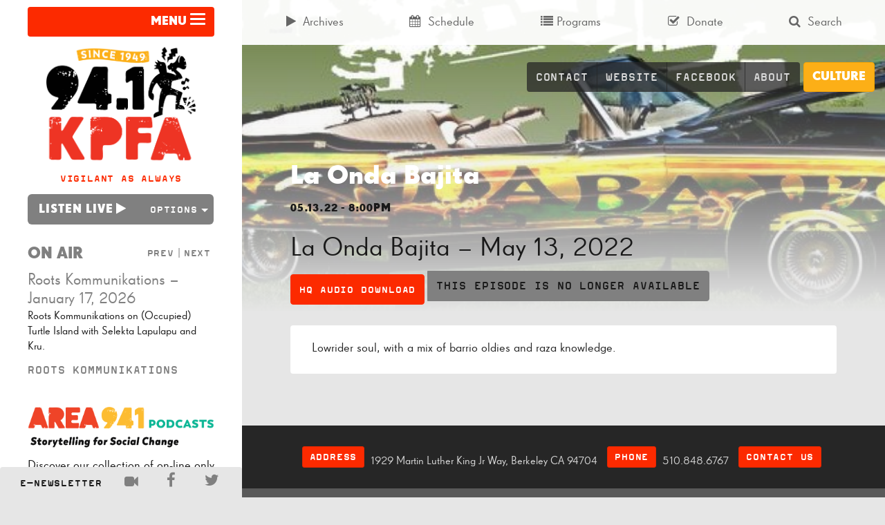

--- FILE ---
content_type: text/html; charset=UTF-8
request_url: https://kpfa.org/episode/la-onda-bajita-may-13-2022/
body_size: 15640
content:


<!doctype html>
<html lang="en-US">
<head>
	<meta charset="utf-8">
	<meta http-equiv="x-ua-compatible" content="ie=edge">
	<meta name="viewport" content="width=device-width, initial-scale=1">
  <link rel="apple-touch-icon-precomposed" sizes="57x57" href="/apple-touch-icon-57x57.png" />
	<link rel="apple-touch-icon-precomposed" sizes="114x114" href="/apple-touch-icon-114x114.png" />
	<link rel="apple-touch-icon-precomposed" sizes="72x72" href="/apple-touch-icon-72x72.png" />
	<link rel="apple-touch-icon-precomposed" sizes="144x144" href="/apple-touch-icon-144x144.png" />
	<link rel="apple-touch-icon-precomposed" sizes="60x60" href="/apple-touch-icon-60x60.png" />
	<link rel="apple-touch-icon-precomposed" sizes="120x120" href="/apple-touch-icon-120x120.png" />
	<link rel="apple-touch-icon-precomposed" sizes="76x76" href="/apple-touch-icon-76x76.png" />
	<link rel="apple-touch-icon-precomposed" sizes="152x152" href="/apple-touch-icon-152x152.png" />
	<link rel="icon" type="image/png" href="/favicon-196x196.png" sizes="196x196" />
	<link rel="icon" type="image/png" href="/favicon-96x96.png" sizes="96x96" />
	<link rel="icon" type="image/png" href="/favicon-32x32.png" sizes="32x32" />
	<link rel="icon" type="image/png" href="/favicon-16x16.png" sizes="16x16" />
	<link rel="icon" type="image/png" href="/favicon-128.png" sizes="128x128" />
	<meta name="application-name" content="&nbsp;"/>
	<meta name="msapplication-TileColor" content="#FFFFFF" />
	<meta name="msapplication-TileImage" content="mstile-144x144.png" />
	<meta name="msapplication-square70x70logo" content="mstile-70x70.png" />
	<meta name="msapplication-square150x150logo" content="mstile-150x150.png" />
	<meta name="msapplication-wide310x150logo" content="mstile-310x150.png" />
	<meta name="msapplication-square310x310logo" content="mstile-310x310.png" />
	<script type="2795d629ae93484e5cba29eb-text/javascript">
	(function(d) {
		var config = {
			kitId: 'kng8mbk',
			scriptTimeout: 3000
		},
		h=d.documentElement,t=setTimeout(function(){h.className=h.className.replace(/\bwf-loading\b/g,"")+" wf-inactive";},config.scriptTimeout),tk=d.createElement("script"),f=false,s=d.getElementsByTagName("script")[0],a;h.className+=" wf-loading";tk.src='//use.typekit.net/'+config.kitId+'.js';tk.async=true;tk.onload=tk.onreadystatechange=function(){a=this.readyState;if(f||a&&a!="complete"&&a!="loaded")return;f=true;clearTimeout(t);try{Typekit.load(config)}catch(e){}};s.parentNode.insertBefore(tk,s)
	})(document);
	</script>
	<meta name='robots' content='index, follow, max-image-preview:large, max-snippet:-1, max-video-preview:-1' />
	<style>img:is([sizes="auto" i], [sizes^="auto," i]) { contain-intrinsic-size: 3000px 1500px }</style>
	
	<!-- This site is optimized with the Yoast SEO plugin v24.9 - https://yoast.com/wordpress/plugins/seo/ -->
	<title>La Onda Bajita - May 13, 2022 | KPFA</title>
	<link rel="canonical" href="https://kpfa.org/episode/la-onda-bajita-may-13-2022/" />
	<meta property="og:locale" content="en_US" />
	<meta property="og:type" content="article" />
	<meta property="og:title" content="La Onda Bajita - May 13, 2022 | KPFA" />
	<meta property="og:description" content="Lowrider soul, with a mix of barrio oldies and raza knowledge." />
	<meta property="og:url" content="https://kpfa.org/episode/la-onda-bajita-may-13-2022/" />
	<meta property="og:site_name" content="KPFA" />
	<meta property="article:publisher" content="https://www.facebook.com/KPFA94.1" />
	<meta property="article:modified_time" content="2022-05-15T07:20:23+00:00" />
	<meta property="og:image" content="https://kpfa.org/app/uploads/2025/03/KPFA-logo.png" />
	<meta property="og:image:width" content="3000" />
	<meta property="og:image:height" content="3000" />
	<meta property="og:image:type" content="image/png" />
	<meta name="twitter:card" content="summary_large_image" />
	<meta name="twitter:site" content="@kpfa" />
	<script type="application/ld+json" class="yoast-schema-graph">{"@context":"https://schema.org","@graph":[{"@type":"WebPage","@id":"https://kpfa.org/episode/la-onda-bajita-may-13-2022/","url":"https://kpfa.org/episode/la-onda-bajita-may-13-2022/","name":"La Onda Bajita - May 13, 2022 | KPFA","isPartOf":{"@id":"https://kpfa.org/#website"},"datePublished":"2022-05-14T03:00:00+00:00","dateModified":"2022-05-15T07:20:23+00:00","breadcrumb":{"@id":"https://kpfa.org/episode/la-onda-bajita-may-13-2022/#breadcrumb"},"inLanguage":"en-US","potentialAction":[{"@type":"ReadAction","target":["https://kpfa.org/episode/la-onda-bajita-may-13-2022/"]}]},{"@type":"BreadcrumbList","@id":"https://kpfa.org/episode/la-onda-bajita-may-13-2022/#breadcrumb","itemListElement":[{"@type":"ListItem","position":1,"name":"Home","item":"https://kpfa.org/"},{"@type":"ListItem","position":2,"name":"Episodes","item":"https://kpfa.org/archives/"},{"@type":"ListItem","position":3,"name":"La Onda Bajita &#8211; May 13, 2022"}]},{"@type":"WebSite","@id":"https://kpfa.org/#website","url":"https://kpfa.org/","name":"KPFA","description":"Community Powered since 1949","publisher":{"@id":"https://kpfa.org/#organization"},"potentialAction":[{"@type":"SearchAction","target":{"@type":"EntryPoint","urlTemplate":"https://kpfa.org/?s={search_term_string}"},"query-input":{"@type":"PropertyValueSpecification","valueRequired":true,"valueName":"search_term_string"}}],"inLanguage":"en-US"},{"@type":"Organization","@id":"https://kpfa.org/#organization","name":"KPFA","url":"https://kpfa.org/","logo":{"@type":"ImageObject","inLanguage":"en-US","@id":"https://kpfa.org/#/schema/logo/image/","url":"https://kpfa.org/app/uploads/2025/03/KPFA-logo.png","contentUrl":"https://kpfa.org/app/uploads/2025/03/KPFA-logo.png","width":3000,"height":3000,"caption":"KPFA"},"image":{"@id":"https://kpfa.org/#/schema/logo/image/"},"sameAs":["https://www.facebook.com/KPFA94.1","https://x.com/kpfa"]}]}</script>
	<!-- / Yoast SEO plugin. -->


		<!-- This site uses the Google Analytics by MonsterInsights plugin v9.9.0 - Using Analytics tracking - https://www.monsterinsights.com/ -->
							<script src="//www.googletagmanager.com/gtag/js?id=G-W3V7BC61VR"  data-cfasync="false" data-wpfc-render="false" type="text/javascript" async></script>
			<script data-cfasync="false" data-wpfc-render="false" type="text/javascript">
				var mi_version = '9.9.0';
				var mi_track_user = true;
				var mi_no_track_reason = '';
								var MonsterInsightsDefaultLocations = {"page_location":"https:\/\/kpfa.org\/episode\/la-onda-bajita-may-13-2022\/"};
								if ( typeof MonsterInsightsPrivacyGuardFilter === 'function' ) {
					var MonsterInsightsLocations = (typeof MonsterInsightsExcludeQuery === 'object') ? MonsterInsightsPrivacyGuardFilter( MonsterInsightsExcludeQuery ) : MonsterInsightsPrivacyGuardFilter( MonsterInsightsDefaultLocations );
				} else {
					var MonsterInsightsLocations = (typeof MonsterInsightsExcludeQuery === 'object') ? MonsterInsightsExcludeQuery : MonsterInsightsDefaultLocations;
				}

								var disableStrs = [
										'ga-disable-G-W3V7BC61VR',
									];

				/* Function to detect opted out users */
				function __gtagTrackerIsOptedOut() {
					for (var index = 0; index < disableStrs.length; index++) {
						if (document.cookie.indexOf(disableStrs[index] + '=true') > -1) {
							return true;
						}
					}

					return false;
				}

				/* Disable tracking if the opt-out cookie exists. */
				if (__gtagTrackerIsOptedOut()) {
					for (var index = 0; index < disableStrs.length; index++) {
						window[disableStrs[index]] = true;
					}
				}

				/* Opt-out function */
				function __gtagTrackerOptout() {
					for (var index = 0; index < disableStrs.length; index++) {
						document.cookie = disableStrs[index] + '=true; expires=Thu, 31 Dec 2099 23:59:59 UTC; path=/';
						window[disableStrs[index]] = true;
					}
				}

				if ('undefined' === typeof gaOptout) {
					function gaOptout() {
						__gtagTrackerOptout();
					}
				}
								window.dataLayer = window.dataLayer || [];

				window.MonsterInsightsDualTracker = {
					helpers: {},
					trackers: {},
				};
				if (mi_track_user) {
					function __gtagDataLayer() {
						dataLayer.push(arguments);
					}

					function __gtagTracker(type, name, parameters) {
						if (!parameters) {
							parameters = {};
						}

						if (parameters.send_to) {
							__gtagDataLayer.apply(null, arguments);
							return;
						}

						if (type === 'event') {
														parameters.send_to = monsterinsights_frontend.v4_id;
							var hookName = name;
							if (typeof parameters['event_category'] !== 'undefined') {
								hookName = parameters['event_category'] + ':' + name;
							}

							if (typeof MonsterInsightsDualTracker.trackers[hookName] !== 'undefined') {
								MonsterInsightsDualTracker.trackers[hookName](parameters);
							} else {
								__gtagDataLayer('event', name, parameters);
							}
							
						} else {
							__gtagDataLayer.apply(null, arguments);
						}
					}

					__gtagTracker('js', new Date());
					__gtagTracker('set', {
						'developer_id.dZGIzZG': true,
											});
					if ( MonsterInsightsLocations.page_location ) {
						__gtagTracker('set', MonsterInsightsLocations);
					}
										__gtagTracker('config', 'G-W3V7BC61VR', {"forceSSL":"true","anonymize_ip":"true"} );
										window.gtag = __gtagTracker;										(function () {
						/* https://developers.google.com/analytics/devguides/collection/analyticsjs/ */
						/* ga and __gaTracker compatibility shim. */
						var noopfn = function () {
							return null;
						};
						var newtracker = function () {
							return new Tracker();
						};
						var Tracker = function () {
							return null;
						};
						var p = Tracker.prototype;
						p.get = noopfn;
						p.set = noopfn;
						p.send = function () {
							var args = Array.prototype.slice.call(arguments);
							args.unshift('send');
							__gaTracker.apply(null, args);
						};
						var __gaTracker = function () {
							var len = arguments.length;
							if (len === 0) {
								return;
							}
							var f = arguments[len - 1];
							if (typeof f !== 'object' || f === null || typeof f.hitCallback !== 'function') {
								if ('send' === arguments[0]) {
									var hitConverted, hitObject = false, action;
									if ('event' === arguments[1]) {
										if ('undefined' !== typeof arguments[3]) {
											hitObject = {
												'eventAction': arguments[3],
												'eventCategory': arguments[2],
												'eventLabel': arguments[4],
												'value': arguments[5] ? arguments[5] : 1,
											}
										}
									}
									if ('pageview' === arguments[1]) {
										if ('undefined' !== typeof arguments[2]) {
											hitObject = {
												'eventAction': 'page_view',
												'page_path': arguments[2],
											}
										}
									}
									if (typeof arguments[2] === 'object') {
										hitObject = arguments[2];
									}
									if (typeof arguments[5] === 'object') {
										Object.assign(hitObject, arguments[5]);
									}
									if ('undefined' !== typeof arguments[1].hitType) {
										hitObject = arguments[1];
										if ('pageview' === hitObject.hitType) {
											hitObject.eventAction = 'page_view';
										}
									}
									if (hitObject) {
										action = 'timing' === arguments[1].hitType ? 'timing_complete' : hitObject.eventAction;
										hitConverted = mapArgs(hitObject);
										__gtagTracker('event', action, hitConverted);
									}
								}
								return;
							}

							function mapArgs(args) {
								var arg, hit = {};
								var gaMap = {
									'eventCategory': 'event_category',
									'eventAction': 'event_action',
									'eventLabel': 'event_label',
									'eventValue': 'event_value',
									'nonInteraction': 'non_interaction',
									'timingCategory': 'event_category',
									'timingVar': 'name',
									'timingValue': 'value',
									'timingLabel': 'event_label',
									'page': 'page_path',
									'location': 'page_location',
									'title': 'page_title',
									'referrer' : 'page_referrer',
								};
								for (arg in args) {
																		if (!(!args.hasOwnProperty(arg) || !gaMap.hasOwnProperty(arg))) {
										hit[gaMap[arg]] = args[arg];
									} else {
										hit[arg] = args[arg];
									}
								}
								return hit;
							}

							try {
								f.hitCallback();
							} catch (ex) {
							}
						};
						__gaTracker.create = newtracker;
						__gaTracker.getByName = newtracker;
						__gaTracker.getAll = function () {
							return [];
						};
						__gaTracker.remove = noopfn;
						__gaTracker.loaded = true;
						window['__gaTracker'] = __gaTracker;
					})();
									} else {
										console.log("");
					(function () {
						function __gtagTracker() {
							return null;
						}

						window['__gtagTracker'] = __gtagTracker;
						window['gtag'] = __gtagTracker;
					})();
									}
			</script>
			
							<!-- / Google Analytics by MonsterInsights -->
		<script type="2795d629ae93484e5cba29eb-text/javascript">
/* <![CDATA[ */
window._wpemojiSettings = {"baseUrl":"https:\/\/s.w.org\/images\/core\/emoji\/16.0.1\/72x72\/","ext":".png","svgUrl":"https:\/\/s.w.org\/images\/core\/emoji\/16.0.1\/svg\/","svgExt":".svg","source":{"concatemoji":"https:\/\/kpfa.org\/wp\/wp-includes\/js\/wp-emoji-release.min.js?ver=6.8.3"}};
/*! This file is auto-generated */
!function(s,n){var o,i,e;function c(e){try{var t={supportTests:e,timestamp:(new Date).valueOf()};sessionStorage.setItem(o,JSON.stringify(t))}catch(e){}}function p(e,t,n){e.clearRect(0,0,e.canvas.width,e.canvas.height),e.fillText(t,0,0);var t=new Uint32Array(e.getImageData(0,0,e.canvas.width,e.canvas.height).data),a=(e.clearRect(0,0,e.canvas.width,e.canvas.height),e.fillText(n,0,0),new Uint32Array(e.getImageData(0,0,e.canvas.width,e.canvas.height).data));return t.every(function(e,t){return e===a[t]})}function u(e,t){e.clearRect(0,0,e.canvas.width,e.canvas.height),e.fillText(t,0,0);for(var n=e.getImageData(16,16,1,1),a=0;a<n.data.length;a++)if(0!==n.data[a])return!1;return!0}function f(e,t,n,a){switch(t){case"flag":return n(e,"\ud83c\udff3\ufe0f\u200d\u26a7\ufe0f","\ud83c\udff3\ufe0f\u200b\u26a7\ufe0f")?!1:!n(e,"\ud83c\udde8\ud83c\uddf6","\ud83c\udde8\u200b\ud83c\uddf6")&&!n(e,"\ud83c\udff4\udb40\udc67\udb40\udc62\udb40\udc65\udb40\udc6e\udb40\udc67\udb40\udc7f","\ud83c\udff4\u200b\udb40\udc67\u200b\udb40\udc62\u200b\udb40\udc65\u200b\udb40\udc6e\u200b\udb40\udc67\u200b\udb40\udc7f");case"emoji":return!a(e,"\ud83e\udedf")}return!1}function g(e,t,n,a){var r="undefined"!=typeof WorkerGlobalScope&&self instanceof WorkerGlobalScope?new OffscreenCanvas(300,150):s.createElement("canvas"),o=r.getContext("2d",{willReadFrequently:!0}),i=(o.textBaseline="top",o.font="600 32px Arial",{});return e.forEach(function(e){i[e]=t(o,e,n,a)}),i}function t(e){var t=s.createElement("script");t.src=e,t.defer=!0,s.head.appendChild(t)}"undefined"!=typeof Promise&&(o="wpEmojiSettingsSupports",i=["flag","emoji"],n.supports={everything:!0,everythingExceptFlag:!0},e=new Promise(function(e){s.addEventListener("DOMContentLoaded",e,{once:!0})}),new Promise(function(t){var n=function(){try{var e=JSON.parse(sessionStorage.getItem(o));if("object"==typeof e&&"number"==typeof e.timestamp&&(new Date).valueOf()<e.timestamp+604800&&"object"==typeof e.supportTests)return e.supportTests}catch(e){}return null}();if(!n){if("undefined"!=typeof Worker&&"undefined"!=typeof OffscreenCanvas&&"undefined"!=typeof URL&&URL.createObjectURL&&"undefined"!=typeof Blob)try{var e="postMessage("+g.toString()+"("+[JSON.stringify(i),f.toString(),p.toString(),u.toString()].join(",")+"));",a=new Blob([e],{type:"text/javascript"}),r=new Worker(URL.createObjectURL(a),{name:"wpTestEmojiSupports"});return void(r.onmessage=function(e){c(n=e.data),r.terminate(),t(n)})}catch(e){}c(n=g(i,f,p,u))}t(n)}).then(function(e){for(var t in e)n.supports[t]=e[t],n.supports.everything=n.supports.everything&&n.supports[t],"flag"!==t&&(n.supports.everythingExceptFlag=n.supports.everythingExceptFlag&&n.supports[t]);n.supports.everythingExceptFlag=n.supports.everythingExceptFlag&&!n.supports.flag,n.DOMReady=!1,n.readyCallback=function(){n.DOMReady=!0}}).then(function(){return e}).then(function(){var e;n.supports.everything||(n.readyCallback(),(e=n.source||{}).concatemoji?t(e.concatemoji):e.wpemoji&&e.twemoji&&(t(e.twemoji),t(e.wpemoji)))}))}((window,document),window._wpemojiSettings);
/* ]]> */
</script>
		<style id="content-control-block-styles">
			@media (max-width: 640px) {
	.cc-hide-on-mobile {
		display: none !important;
	}
}
@media (min-width: 641px) and (max-width: 920px) {
	.cc-hide-on-tablet {
		display: none !important;
	}
}
@media (min-width: 921px) and (max-width: 1440px) {
	.cc-hide-on-desktop {
		display: none !important;
	}
}		</style>
		<link rel='stylesheet' id='dashicons-css' href='https://kpfa.org/wp/wp-includes/css/dashicons.min.css?ver=6.8.3' type='text/css' media='all' />
<link rel='stylesheet' id='post-views-counter-frontend-css' href='https://kpfa.org/app/plugins/post-views-counter/css/frontend.min.css?ver=1.5.7' type='text/css' media='all' />
<style id='wp-emoji-styles-inline-css' type='text/css'>

	img.wp-smiley, img.emoji {
		display: inline !important;
		border: none !important;
		box-shadow: none !important;
		height: 1em !important;
		width: 1em !important;
		margin: 0 0.07em !important;
		vertical-align: -0.1em !important;
		background: none !important;
		padding: 0 !important;
	}
</style>
<link rel='stylesheet' id='wp-block-library-css' href='https://kpfa.org/wp/wp-includes/css/dist/block-library/style.min.css?ver=6.8.3' type='text/css' media='all' />
<style id='classic-theme-styles-inline-css' type='text/css'>
/*! This file is auto-generated */
.wp-block-button__link{color:#fff;background-color:#32373c;border-radius:9999px;box-shadow:none;text-decoration:none;padding:calc(.667em + 2px) calc(1.333em + 2px);font-size:1.125em}.wp-block-file__button{background:#32373c;color:#fff;text-decoration:none}
</style>
<link rel='stylesheet' id='content-control-block-styles-css' href='https://kpfa.org/app/plugins/content-control/dist/style-block-editor.css?ver=2.6.5' type='text/css' media='all' />
<style id='global-styles-inline-css' type='text/css'>
:root{--wp--preset--aspect-ratio--square: 1;--wp--preset--aspect-ratio--4-3: 4/3;--wp--preset--aspect-ratio--3-4: 3/4;--wp--preset--aspect-ratio--3-2: 3/2;--wp--preset--aspect-ratio--2-3: 2/3;--wp--preset--aspect-ratio--16-9: 16/9;--wp--preset--aspect-ratio--9-16: 9/16;--wp--preset--color--black: #000000;--wp--preset--color--cyan-bluish-gray: #abb8c3;--wp--preset--color--white: #ffffff;--wp--preset--color--pale-pink: #f78da7;--wp--preset--color--vivid-red: #cf2e2e;--wp--preset--color--luminous-vivid-orange: #ff6900;--wp--preset--color--luminous-vivid-amber: #fcb900;--wp--preset--color--light-green-cyan: #7bdcb5;--wp--preset--color--vivid-green-cyan: #00d084;--wp--preset--color--pale-cyan-blue: #8ed1fc;--wp--preset--color--vivid-cyan-blue: #0693e3;--wp--preset--color--vivid-purple: #9b51e0;--wp--preset--gradient--vivid-cyan-blue-to-vivid-purple: linear-gradient(135deg,rgba(6,147,227,1) 0%,rgb(155,81,224) 100%);--wp--preset--gradient--light-green-cyan-to-vivid-green-cyan: linear-gradient(135deg,rgb(122,220,180) 0%,rgb(0,208,130) 100%);--wp--preset--gradient--luminous-vivid-amber-to-luminous-vivid-orange: linear-gradient(135deg,rgba(252,185,0,1) 0%,rgba(255,105,0,1) 100%);--wp--preset--gradient--luminous-vivid-orange-to-vivid-red: linear-gradient(135deg,rgba(255,105,0,1) 0%,rgb(207,46,46) 100%);--wp--preset--gradient--very-light-gray-to-cyan-bluish-gray: linear-gradient(135deg,rgb(238,238,238) 0%,rgb(169,184,195) 100%);--wp--preset--gradient--cool-to-warm-spectrum: linear-gradient(135deg,rgb(74,234,220) 0%,rgb(151,120,209) 20%,rgb(207,42,186) 40%,rgb(238,44,130) 60%,rgb(251,105,98) 80%,rgb(254,248,76) 100%);--wp--preset--gradient--blush-light-purple: linear-gradient(135deg,rgb(255,206,236) 0%,rgb(152,150,240) 100%);--wp--preset--gradient--blush-bordeaux: linear-gradient(135deg,rgb(254,205,165) 0%,rgb(254,45,45) 50%,rgb(107,0,62) 100%);--wp--preset--gradient--luminous-dusk: linear-gradient(135deg,rgb(255,203,112) 0%,rgb(199,81,192) 50%,rgb(65,88,208) 100%);--wp--preset--gradient--pale-ocean: linear-gradient(135deg,rgb(255,245,203) 0%,rgb(182,227,212) 50%,rgb(51,167,181) 100%);--wp--preset--gradient--electric-grass: linear-gradient(135deg,rgb(202,248,128) 0%,rgb(113,206,126) 100%);--wp--preset--gradient--midnight: linear-gradient(135deg,rgb(2,3,129) 0%,rgb(40,116,252) 100%);--wp--preset--font-size--small: 13px;--wp--preset--font-size--medium: 20px;--wp--preset--font-size--large: 36px;--wp--preset--font-size--x-large: 42px;--wp--preset--spacing--20: 0.44rem;--wp--preset--spacing--30: 0.67rem;--wp--preset--spacing--40: 1rem;--wp--preset--spacing--50: 1.5rem;--wp--preset--spacing--60: 2.25rem;--wp--preset--spacing--70: 3.38rem;--wp--preset--spacing--80: 5.06rem;--wp--preset--shadow--natural: 6px 6px 9px rgba(0, 0, 0, 0.2);--wp--preset--shadow--deep: 12px 12px 50px rgba(0, 0, 0, 0.4);--wp--preset--shadow--sharp: 6px 6px 0px rgba(0, 0, 0, 0.2);--wp--preset--shadow--outlined: 6px 6px 0px -3px rgba(255, 255, 255, 1), 6px 6px rgba(0, 0, 0, 1);--wp--preset--shadow--crisp: 6px 6px 0px rgba(0, 0, 0, 1);}:where(.is-layout-flex){gap: 0.5em;}:where(.is-layout-grid){gap: 0.5em;}body .is-layout-flex{display: flex;}.is-layout-flex{flex-wrap: wrap;align-items: center;}.is-layout-flex > :is(*, div){margin: 0;}body .is-layout-grid{display: grid;}.is-layout-grid > :is(*, div){margin: 0;}:where(.wp-block-columns.is-layout-flex){gap: 2em;}:where(.wp-block-columns.is-layout-grid){gap: 2em;}:where(.wp-block-post-template.is-layout-flex){gap: 1.25em;}:where(.wp-block-post-template.is-layout-grid){gap: 1.25em;}.has-black-color{color: var(--wp--preset--color--black) !important;}.has-cyan-bluish-gray-color{color: var(--wp--preset--color--cyan-bluish-gray) !important;}.has-white-color{color: var(--wp--preset--color--white) !important;}.has-pale-pink-color{color: var(--wp--preset--color--pale-pink) !important;}.has-vivid-red-color{color: var(--wp--preset--color--vivid-red) !important;}.has-luminous-vivid-orange-color{color: var(--wp--preset--color--luminous-vivid-orange) !important;}.has-luminous-vivid-amber-color{color: var(--wp--preset--color--luminous-vivid-amber) !important;}.has-light-green-cyan-color{color: var(--wp--preset--color--light-green-cyan) !important;}.has-vivid-green-cyan-color{color: var(--wp--preset--color--vivid-green-cyan) !important;}.has-pale-cyan-blue-color{color: var(--wp--preset--color--pale-cyan-blue) !important;}.has-vivid-cyan-blue-color{color: var(--wp--preset--color--vivid-cyan-blue) !important;}.has-vivid-purple-color{color: var(--wp--preset--color--vivid-purple) !important;}.has-black-background-color{background-color: var(--wp--preset--color--black) !important;}.has-cyan-bluish-gray-background-color{background-color: var(--wp--preset--color--cyan-bluish-gray) !important;}.has-white-background-color{background-color: var(--wp--preset--color--white) !important;}.has-pale-pink-background-color{background-color: var(--wp--preset--color--pale-pink) !important;}.has-vivid-red-background-color{background-color: var(--wp--preset--color--vivid-red) !important;}.has-luminous-vivid-orange-background-color{background-color: var(--wp--preset--color--luminous-vivid-orange) !important;}.has-luminous-vivid-amber-background-color{background-color: var(--wp--preset--color--luminous-vivid-amber) !important;}.has-light-green-cyan-background-color{background-color: var(--wp--preset--color--light-green-cyan) !important;}.has-vivid-green-cyan-background-color{background-color: var(--wp--preset--color--vivid-green-cyan) !important;}.has-pale-cyan-blue-background-color{background-color: var(--wp--preset--color--pale-cyan-blue) !important;}.has-vivid-cyan-blue-background-color{background-color: var(--wp--preset--color--vivid-cyan-blue) !important;}.has-vivid-purple-background-color{background-color: var(--wp--preset--color--vivid-purple) !important;}.has-black-border-color{border-color: var(--wp--preset--color--black) !important;}.has-cyan-bluish-gray-border-color{border-color: var(--wp--preset--color--cyan-bluish-gray) !important;}.has-white-border-color{border-color: var(--wp--preset--color--white) !important;}.has-pale-pink-border-color{border-color: var(--wp--preset--color--pale-pink) !important;}.has-vivid-red-border-color{border-color: var(--wp--preset--color--vivid-red) !important;}.has-luminous-vivid-orange-border-color{border-color: var(--wp--preset--color--luminous-vivid-orange) !important;}.has-luminous-vivid-amber-border-color{border-color: var(--wp--preset--color--luminous-vivid-amber) !important;}.has-light-green-cyan-border-color{border-color: var(--wp--preset--color--light-green-cyan) !important;}.has-vivid-green-cyan-border-color{border-color: var(--wp--preset--color--vivid-green-cyan) !important;}.has-pale-cyan-blue-border-color{border-color: var(--wp--preset--color--pale-cyan-blue) !important;}.has-vivid-cyan-blue-border-color{border-color: var(--wp--preset--color--vivid-cyan-blue) !important;}.has-vivid-purple-border-color{border-color: var(--wp--preset--color--vivid-purple) !important;}.has-vivid-cyan-blue-to-vivid-purple-gradient-background{background: var(--wp--preset--gradient--vivid-cyan-blue-to-vivid-purple) !important;}.has-light-green-cyan-to-vivid-green-cyan-gradient-background{background: var(--wp--preset--gradient--light-green-cyan-to-vivid-green-cyan) !important;}.has-luminous-vivid-amber-to-luminous-vivid-orange-gradient-background{background: var(--wp--preset--gradient--luminous-vivid-amber-to-luminous-vivid-orange) !important;}.has-luminous-vivid-orange-to-vivid-red-gradient-background{background: var(--wp--preset--gradient--luminous-vivid-orange-to-vivid-red) !important;}.has-very-light-gray-to-cyan-bluish-gray-gradient-background{background: var(--wp--preset--gradient--very-light-gray-to-cyan-bluish-gray) !important;}.has-cool-to-warm-spectrum-gradient-background{background: var(--wp--preset--gradient--cool-to-warm-spectrum) !important;}.has-blush-light-purple-gradient-background{background: var(--wp--preset--gradient--blush-light-purple) !important;}.has-blush-bordeaux-gradient-background{background: var(--wp--preset--gradient--blush-bordeaux) !important;}.has-luminous-dusk-gradient-background{background: var(--wp--preset--gradient--luminous-dusk) !important;}.has-pale-ocean-gradient-background{background: var(--wp--preset--gradient--pale-ocean) !important;}.has-electric-grass-gradient-background{background: var(--wp--preset--gradient--electric-grass) !important;}.has-midnight-gradient-background{background: var(--wp--preset--gradient--midnight) !important;}.has-small-font-size{font-size: var(--wp--preset--font-size--small) !important;}.has-medium-font-size{font-size: var(--wp--preset--font-size--medium) !important;}.has-large-font-size{font-size: var(--wp--preset--font-size--large) !important;}.has-x-large-font-size{font-size: var(--wp--preset--font-size--x-large) !important;}
:where(.wp-block-post-template.is-layout-flex){gap: 1.25em;}:where(.wp-block-post-template.is-layout-grid){gap: 1.25em;}
:where(.wp-block-columns.is-layout-flex){gap: 2em;}:where(.wp-block-columns.is-layout-grid){gap: 2em;}
:root :where(.wp-block-pullquote){font-size: 1.5em;line-height: 1.6;}
</style>
<link rel='stylesheet' id='sage/css-css' href='https://kpfa.org/app/themes/wordpress-theme/dist/styles/main-ca0ceff0e7.css' type='text/css' media='all' />
<script type="2795d629ae93484e5cba29eb-text/javascript" id="post-views-counter-frontend-js-before">
/* <![CDATA[ */
var pvcArgsFrontend = {"mode":"rest_api","postID":379347,"requestURL":"https:\/\/kpfa.org\/wp-json\/post-views-counter\/view-post\/379347","nonce":"b69f7a86a4","dataStorage":"cookies","multisite":false,"path":"\/","domain":""};
/* ]]> */
</script>
<script type="2795d629ae93484e5cba29eb-text/javascript" src="https://kpfa.org/app/plugins/post-views-counter/js/frontend.min.js?ver=1.5.7" id="post-views-counter-frontend-js"></script>
<script type="2795d629ae93484e5cba29eb-text/javascript" src="https://kpfa.org/app/plugins/google-analytics-for-wordpress/assets/js/frontend-gtag.min.js?ver=9.9.0" id="monsterinsights-frontend-script-js" async="async" data-wp-strategy="async"></script>
<script data-cfasync="false" data-wpfc-render="false" type="text/javascript" id='monsterinsights-frontend-script-js-extra'>/* <![CDATA[ */
var monsterinsights_frontend = {"js_events_tracking":"true","download_extensions":"doc,pdf,ppt,zip,xls,mp3,docx,pptx,xlsx","inbound_paths":"[]","home_url":"https:\/\/kpfa.org","hash_tracking":"false","v4_id":"G-W3V7BC61VR"};/* ]]> */
</script>
<script type="2795d629ae93484e5cba29eb-text/javascript" src="https://kpfa.org/wp/wp-includes/js/jquery/jquery.min.js?ver=3.7.1" id="jquery-core-js"></script>
<script type="2795d629ae93484e5cba29eb-text/javascript" src="https://kpfa.org/wp/wp-includes/js/jquery/jquery-migrate.min.js?ver=3.4.1" id="jquery-migrate-js"></script>
<script type="2795d629ae93484e5cba29eb-text/javascript" src="https://kpfa.org/app/plugins/wp-functionality-plugin/includes/recent-episode-widget/js/widget.js?ver=6.8.3" id="recent-episode-widget-script-js"></script>
<script type="2795d629ae93484e5cba29eb-text/javascript" src="https://kpfa.org/app/plugins/wp-functionality-plugin/includes/advanced-search-widget/js/widget.js?ver=6.8.3" id="advanced-search-widget-script-js"></script>
<script type="2795d629ae93484e5cba29eb-text/javascript" src="https://kpfa.org/app/plugins/wp-functionality-plugin/includes/listen-live-widget/js/widget.js?ver=6.8.3" id="listen-live-widget-script-js"></script>
<link rel="https://api.w.org/" href="https://kpfa.org/wp-json/" /><link rel="alternate" title="JSON" type="application/json" href="https://kpfa.org/wp-json/wp/v2/episode/379347" /><link rel="EditURI" type="application/rsd+xml" title="RSD" href="https://kpfa.org/wp/xmlrpc.php?rsd" />
<meta name="generator" content="WordPress 6.8.3" />
<link rel='shortlink' href='https://kpfa.org/?p=379347' />
<link rel="alternate" title="oEmbed (JSON)" type="application/json+oembed" href="https://kpfa.org/wp-json/oembed/1.0/embed?url=https%3A%2F%2Fkpfa.org%2Fepisode%2Fla-onda-bajita-may-13-2022%2F" />
<link rel="alternate" title="oEmbed (XML)" type="text/xml+oembed" href="https://kpfa.org/wp-json/oembed/1.0/embed?url=https%3A%2F%2Fkpfa.org%2Fepisode%2Fla-onda-bajita-may-13-2022%2F&#038;format=xml" />
<link rel="icon" href="https://kpfa.org/app/uploads/2025/03/cropped-KPFA-logo-32x32.png" sizes="32x32" />
<link rel="icon" href="https://kpfa.org/app/uploads/2025/03/cropped-KPFA-logo-192x192.png" sizes="192x192" />
<link rel="apple-touch-icon" href="https://kpfa.org/app/uploads/2025/03/cropped-KPFA-logo-180x180.png" />
<meta name="msapplication-TileImage" content="https://kpfa.org/app/uploads/2025/03/cropped-KPFA-logo-270x270.png" />
		<style>
		@media (min-width: 992px) {
			.marquee {
			    left: 300px;
			    height:38px;
			}
			.content-info {
				padding-bottom: 38px;
			}
		}
		@media (min-width: 1200px){
			.marquee {
			    left: 350px;
			    height:44px;
			}
			.marquee p {
				padding-top: 13px;
			}
			.marquee span.attention {
				padding: 13px;
			}
		}
	</style>
</head>
<body class="wp-singular episode-template-default single single-episode postid-379347 wp-theme-wordpress-theme program-image la-onda-bajita-may-13-2022 sidebar-primary">
<!--[if IE]>
<div class="alert alert-warning">
You are using an <strong>outdated</strong> browser. Please <a href="http://browsehappy.com/">upgrade your browser</a> to improve your experience.</div>
<![endif]-->


	
		<header class="banner container no-js">

	<div class="row" id="header-container">

		<div class="navbar-header col-md-12 visible-md-block visible-lg-block">

			<button class="btn btn-primary navbar-toggle collapsed text-uppercase" type="button" data-toggle="collapse" data-target="#navbar-collapse-1" aria-controls="navbar-collapse-1" aria-expanded="false">

				<strong>
				
					<span class="icon-block pull-right text-capitalize">
						<span class="icon-bar"></span>
						<span class="icon-bar"></span>
						<span class="icon-bar"></span>
					</span>

					<span class="pull-right">Menu</span>

				</strong>

			</button>

		</div>

		<div class="resp-nav-btns col-xs-12 visible-xs-block visible-sm-block text-right v-bot-15">

			<div class="btn-group pull-left" role="group" aria-label="group">

				<div class="btn-group" role="group" aria-label="group">
				<a href="https://support.kpfa.org/">
						<button class="text-center btn btn-primary" type="button">
							<i class="fa fa-bolt white" aria-hidden="true"></i>
							<span class="strong text-uppercase"> Donate </span>
						</button>
					</a>
				</div>

				<div class="btn-group" role="group" aria-label="group">
					<button class="text-center btn btn-default listen-live-toggle collapsed strong text-uppercase dropdown-toggle" type="button" data-toggle="collapse" data-target="#dropdownMenu1" aria-controls="dropdownMenu1" aria-expanded="false">
						<span class="strong text-uppercase"><a class="white" onclick="if (!window.__cfRLUnblockHandlers) return false; window.open('https://kpfa.org/player?audio=live','KPFA Audio', 'height=315,width=600,location=no,menubar=no,resizable=no,toolbar=no');" data-cf-modified-2795d629ae93484e5cba29eb-=""> Listen Live </a><span class="fa fa-fw fa-play"></span></span>
					</button>
				</div>
<!--
				<div class="btn-group" role="group" aria-label="group">
				<a href="/area941">
						<button class="text-center btn btn-default" type="button">
							<i class="fa fa-headphones white" aria-hidden="true"></i>
							<span class="strong text-uppercase"> Area 941 </span>
						</button>
					</a>
				</div>
-->
			</div>

		</div>

		<nav role="navigation" class="collapse navbar-collapse nav-primary" id="navbar-collapse-1">
			<div class="menu-main-menu-container"><ul id="menu-main-menu" class="nav navbar-nav nav-pills"><li id="menu-item-112214" class="menu-item menu-item-type-custom menu-item-object-custom menu-item-has-children menu-item-112214 dropdown"><a title="Support KPFA Today" href="#" data-toggle="dropdown" class="dropdown-toggle" aria-haspopup="true">Support KPFA Today <span class="caret"></span></a>
<ul role="menu" class=" dropdown-menu">
	<li id="menu-item-112215" class="menu-item menu-item-type-custom menu-item-object-custom menu-item-112215"><a title="Make a Donation" href="https://support.kpfa.org">Make a Donation</a></li>
	<li id="menu-item-365322" class="menu-item menu-item-type-post_type menu-item-object-page menu-item-365322"><a title="Other Ways To Donate" href="https://kpfa.org/other-ways-to-donate/">Other Ways To Donate</a></li>
	<li id="menu-item-238559" class="menu-item menu-item-type-post_type menu-item-object-page menu-item-238559"><a title="Become a Member" href="https://kpfa.org/become-a-member/">Become a Member</a></li>
	<li id="menu-item-9527" class="menu-item menu-item-type-post_type menu-item-object-page menu-item-9527"><a title="Donate Your Car" href="https://kpfa.org/donate-your-vehicle/">Donate Your Car</a></li>
	<li id="menu-item-111535" class="menu-item menu-item-type-post_type menu-item-object-page menu-item-111535"><a title="Join KPFA’s Legacy Circle" href="https://kpfa.org/create-your-own-legacy/">Join KPFA’s Legacy Circle</a></li>
	<li id="menu-item-309339" class="menu-item menu-item-type-post_type menu-item-object-page menu-item-309339"><a title="Volunteer" href="https://kpfa.org/volunteer-2/">Volunteer</a></li>
</ul>
</li>
<li id="menu-item-7481" class="menu-item menu-item-type-post_type menu-item-object-page menu-item-has-children menu-item-7481 dropdown"><a title="Programs" href="#" data-toggle="dropdown" class="dropdown-toggle" aria-haspopup="true">Programs <span class="caret"></span></a>
<ul role="menu" class=" dropdown-menu">
	<li id="menu-item-44" class="menu-item menu-item-type-custom menu-item-object-custom menu-item-44"><a title="News &amp; Politics" href="/programs#news">News &#038; Politics</a></li>
	<li id="menu-item-45" class="menu-item menu-item-type-custom menu-item-object-custom menu-item-45"><a title="Culture" href="/programs#culture">Culture</a></li>
	<li id="menu-item-46" class="menu-item menu-item-type-custom menu-item-object-custom menu-item-46"><a title="Music" href="/programs#music">Music</a></li>
	<li id="menu-item-47" class="menu-item menu-item-type-custom menu-item-object-custom menu-item-47"><a title="All Programs A-Z" href="/programs#all">All Programs A-Z</a></li>
	<li id="menu-item-111558" class="menu-item menu-item-type-post_type menu-item-object-page menu-item-111558"><a title="Submit a Show or Podcast Idea" href="https://kpfa.org/contact/proposals/">Submit a Show or Podcast Idea</a></li>
</ul>
</li>
<li id="menu-item-42" class="menu-item menu-item-type-post_type menu-item-object-page menu-item-has-children menu-item-42 dropdown"><a title="Schedule" href="#" data-toggle="dropdown" class="dropdown-toggle" aria-haspopup="true">Schedule <span class="caret"></span></a>
<ul role="menu" class=" dropdown-menu">
	<li id="menu-item-7504" class="menu-item menu-item-type-post_type menu-item-object-page menu-item-7504"><a title="Program Grid" href="https://kpfa.org/schedule/">Program Grid</a></li>
	<li id="menu-item-387871" class="menu-item menu-item-type-post_type menu-item-object-page menu-item-387871"><a title="KPFA Schedule for Off-Air Maintenance" href="https://kpfa.org/kpfa-schedule-for-station-maintenance/">KPFA Schedule for Off-Air Maintenance</a></li>
</ul>
</li>
<li id="menu-item-48" class="menu-item menu-item-type-custom menu-item-object-custom menu-item-has-children menu-item-48 dropdown"><a title="Archives" href="#" data-toggle="dropdown" class="dropdown-toggle" aria-haspopup="true">Archives <span class="caret"></span></a>
<ul role="menu" class=" dropdown-menu">
	<li id="menu-item-7565" class="menu-item menu-item-type-custom menu-item-object-custom menu-item-7565"><a title="Episode Archive" href="/archives/">Episode Archive</a></li>
	<li id="menu-item-9739" class="menu-item menu-item-type-taxonomy menu-item-object-category current-episode-ancestor current-menu-parent current-episode-parent menu-item-9739"><a title="Featured Archives" href="https://kpfa.org/category/featured-episode/">Featured Archives</a></li>
</ul>
</li>
<li id="menu-item-220238" class="menu-item menu-item-type-post_type menu-item-object-page menu-item-220238"><a title="Area 941 Podcasts" href="https://kpfa.org/area941/">Area 941 Podcasts</a></li>
<li id="menu-item-49" class="menu-item menu-item-type-custom menu-item-object-custom menu-item-has-children menu-item-49 dropdown"><a title="Events" href="#" data-toggle="dropdown" class="dropdown-toggle" aria-haspopup="true">Events <span class="caret"></span></a>
<ul role="menu" class=" dropdown-menu">
	<li id="menu-item-112391" class="menu-item menu-item-type-taxonomy menu-item-object-event_category menu-item-112391"><a title="Events or Benefits" href="https://kpfa.org/events/category/kpfa-benefits/">Events or Benefits</a></li>
	<li id="menu-item-112390" class="menu-item menu-item-type-taxonomy menu-item-object-event_category menu-item-112390"><a title="Community Calendar" href="https://kpfa.org/events/category/community-calendar/">Community Calendar</a></li>
	<li id="menu-item-112393" class="menu-item menu-item-type-taxonomy menu-item-object-event_category menu-item-112393"><a title="KPFA Co-Sponsored Events" href="https://kpfa.org/events/category/kpfa-co-sponsored-events/">KPFA Co-Sponsored Events</a></li>
</ul>
</li>
<li id="menu-item-18" class="menu-item menu-item-type-post_type menu-item-object-page menu-item-privacy-policy menu-item-has-children menu-item-18 dropdown"><a title="About" href="#" data-toggle="dropdown" class="dropdown-toggle" aria-haspopup="true">About <span class="caret"></span></a>
<ul role="menu" class=" dropdown-menu">
	<li id="menu-item-8070" class="menu-item menu-item-type-post_type menu-item-object-page menu-item-privacy-policy menu-item-8070"><a title="Mission" href="https://kpfa.org/about/">Mission</a></li>
	<li id="menu-item-111511" class="menu-item menu-item-type-post_type menu-item-object-page menu-item-111511"><a title="History" href="https://kpfa.org/about/history/">History</a></li>
	<li id="menu-item-350730" class="menu-item menu-item-type-taxonomy menu-item-object-category menu-item-350730"><a title="General Manager Reports" href="https://kpfa.org/category/blog/gm-report/">General Manager Reports</a></li>
	<li id="menu-item-111523" class="menu-item menu-item-type-post_type menu-item-object-page menu-item-111523"><a title="Local Station Board" href="https://kpfa.org/about/kpfa-local-station-board/">Local Station Board</a></li>
	<li id="menu-item-111525" class="menu-item menu-item-type-post_type menu-item-object-page menu-item-111525"><a title="Community Advisory Board" href="https://kpfa.org/station-announcements/community-advisory-board/">Community Advisory Board</a></li>
	<li id="menu-item-216267" class="menu-item menu-item-type-custom menu-item-object-custom menu-item-216267"><a title="CPB Transparency" href="https://kpftx.org/kpfa_transparency/kpfa_transparency.php">CPB Transparency</a></li>
	<li id="menu-item-328991" class="menu-item menu-item-type-post_type menu-item-object-page menu-item-328991"><a title="Facilities" href="https://kpfa.org/facilities/">Facilities</a></li>
	<li id="menu-item-457961" class="menu-item menu-item-type-custom menu-item-object-custom menu-item-457961"><a title="Subscribe to our E-Newsletter" href="https://kpfa.us2.list-manage.com/subscribe?u=2a41e4b88df5fc0a665096618&#038;id=c99d228302">Subscribe to our E-Newsletter</a></li>
</ul>
</li>
<li id="menu-item-41" class="menu-item menu-item-type-post_type menu-item-object-page menu-item-has-children menu-item-41 dropdown"><a title="How to Contact Us" href="#" data-toggle="dropdown" class="dropdown-toggle" aria-haspopup="true">How to Contact Us <span class="caret"></span></a>
<ul role="menu" class=" dropdown-menu">
	<li id="menu-item-315835" class="menu-item menu-item-type-custom menu-item-object-custom menu-item-315835"><a title="Contact Us" href="/contact">Contact Us</a></li>
	<li id="menu-item-111508" class="menu-item menu-item-type-post_type menu-item-object-page menu-item-111508"><a title="Directions" href="https://kpfa.org/contact/directions/">Directions</a></li>
	<li id="menu-item-328818" class="menu-item menu-item-type-post_type menu-item-object-page menu-item-328818"><a title="Studio Rentals" href="https://kpfa.org/studio-rentals/">Studio Rentals</a></li>
	<li id="menu-item-111509" class="menu-item menu-item-type-post_type menu-item-object-page menu-item-111509"><a title="Jobs at KPFA" href="https://kpfa.org/about/jobs/">Jobs at KPFA</a></li>
	<li id="menu-item-448500" class="menu-item menu-item-type-post_type menu-item-object-page menu-item-448500"><a title="Jobs at Pacifica" href="https://kpfa.org/jobs-at-pacifica/">Jobs at Pacifica</a></li>
	<li id="menu-item-456922" class="menu-item menu-item-type-post_type menu-item-object-page menu-item-456922"><a title="Volunteer @ KPFA" href="https://kpfa.org/volunteer-kpfa/">Volunteer @ KPFA</a></li>
	<li id="menu-item-253834" class="menu-item menu-item-type-custom menu-item-object-custom menu-item-253834"><a title="Apprenticeship Program" href="http://kpfaapprentice.org/">Apprenticeship Program</a></li>
	<li id="menu-item-111503" class="menu-item menu-item-type-post_type menu-item-object-page menu-item-111503"><a title="Internships" href="https://kpfa.org/about/jobs/internship-opportunities/">Internships</a></li>
	<li id="menu-item-111510" class="menu-item menu-item-type-post_type menu-item-object-page menu-item-111510"><a title="Request/Submit a PSA" href="https://kpfa.org/contact/recording-of-psas-on-kpfa/">Request/Submit a PSA</a></li>
</ul>
</li>
</ul></div>		</nav>

<!--		<a class="navbar-brand navbar-brand-resp col-xs-12 text-center visible-xs-block visible-sm-block" href="https://kpfa.org/" alt="KPFA"><img src="https://kpfa.org/app/themes/wordpress-theme/assets/images/mobile-logo.png" class="large-logo" alt="KPFA Logo" title="KPFA Logo"/></a>-->
		<a class="navbar-brand navbar-brand-resp col-xs-12 text-center visible-xs-block visible-sm-block" href="https://kpfa.org/" alt="KPFA"><img src="https://kpfa.org/app/themes/wordpress-theme/assets/images/mobile-logo.png" class="large-logo" alt="KPFA Logo" title="KPFA Logo"/></a>

<!--		<a class="navbar-brand col-md-12 visible-md-block visible-lg-block" href="https://kpfa.org/" alt="KPFA"><img src="https://kpfa.org/app/themes/wordpress-theme/dist/images/KPFA_logo.svg" class="large-logo" alt="KPFA Logo" title="KPFA Logo"/></a> -->
		<a class="navbar-brand col-md-12 visible-md-block visible-lg-block" href="https://kpfa.org/" alt="KPFA"><img src="https://kpfa.org/app/themes/wordpress-theme/dist/images/KPFASince1949Logo.png" class="large-logo" alt="KPFA Logo" title="KPFA Logo"/></a>
				<div class="text-center">
			<span class="logo-subtitle">
				Vigilant As Always			</span>
		</div>
				<aside class="sidebar col-xs-12">
			<section class="widget listen-live-widget-2 listen-live-widget-class"><div class="btn-group btn-group-lg" role="listen-now" aria-label="listen-now">

	<div class="btn-group btn-group-lg listen-live" role="group">
		<a onclick="if (!window.__cfRLUnblockHandlers) return false; window.open('https://kpfa.org/player?audio=live','KPFA Audio', 'height=315,width=600,location=no,menubar=no,resizable=no,toolbar=no');" type="button" class="btn btn-default" data-cf-modified-2795d629ae93484e5cba29eb-=""><span class="text-uppercase strong">Listen Live</span><i class="fa fa-fw fa-play"></i></a>
	</div>

	<div class="btn-group btn-group-lg listen-options" role="listen-now" aria-label="listen-now">

		<a type="button" class="btn btn-default dropdown-toggle" type="button" id="dropdownMenu1" data-toggle="dropdown" aria-haspopup="true" aria-expanded="true">
			<span class="mono-serif text-uppercase h6">options</span>
			<span class="caret"></span>
		</a>

		<ul class="dropdown-menu" aria-labelledby="dropdownMenu1">
			<li class=""><a onclick="if (!window.__cfRLUnblockHandlers) return false; window.open('https://kpfa.org/player?audio=kpfb-live','KPFA Audio', 'height=315,width=600,location=no,menubar=no,resizable=no,toolbar=no');" data-cf-modified-2795d629ae93484e5cba29eb-="">KPFB - Live</a></li>
			<li class=""><a href="https://kpfa.org/area941">Area 941</a></li>
		</ul>
	</div>

</div>
</section><section class="widget recent-episode-widget-2 recent-episode-widget-class"><div class="panel-group" id="accordion" role="tablist" aria-multiselectable="false">

	<div class="panel panel-default panel-episode">


		<div class="" role="tab" id="headingOne">
			<h4 class="text-uppercase">
				<a class="text-primary recent-episode-header-title h4"  href="https://kpfa.org/archives/">
					<!-- <i class="fa fa-custom fa-fw fa-caret-down"></i><i class="fa fa-custom fa-fw fa-caret-right hide"></i> -->
					<span class="title">On Air</span>
				</a>
				<span class="pull-right h6 text-gray prev-next-links"><a data-paged="2" class="paginate mono-serif prev-episode">Prev</a> | <a data-paged="0" class="paginate mono-serif next-episode">Next</a></span>			</h4>
		</div>

		<div id="collapseOne" class="panel-collapse collapse in">
			<div class="panel-body">
				<div class="single-episode future-episodes hide"><p class="widget-header upcoming-header cf"></p><div class="future-episode-target"><p class="widget-header cf"><span class="future-date"></span></p><p class="vcard author mono-serif text-uppercase"><a href="" class="program-title url fn n"><span class="text-primary"></span></a></p></div><div class="future-episode-target"><p class="widget-header cf"><span class="future-date"></span></p><p class="vcard author mono-serif text-uppercase"><a href="" class="program-title url fn n"><span class="text-primary"></span></a></p></div><div class="future-episode-target"><p class="widget-header cf"><span class="future-date"></span></p><p class="vcard author mono-serif text-uppercase"><a href="" class="program-title url fn n"><span class="text-primary"></span></a></p></div></div>
				
				<div class="single-episode past-episodes"><span class="time-published hide"><time class="updated" datetime="2026-01-17" pubdate>01.17.26 - 2:00am</time></span><a href="" class="entry-title h4"></a><div class="content text-gray small"><p></p></div>  <p class="vcard author mono-serif text-uppercase"><a href="https://kpfa.org/program/roots-kommunikations/" class="program-title url fn n"><span class="text-primary">Roots Kommunikations</span></a></p>
						<div class="episode-controls hide">
							
							<a onclick="if (!window.__cfRLUnblockHandlers) return false; window.open('https://kpfa.org/player?audio=live','KPFA Audio', 'height=315,width=600,location=no,menubar=no,resizable=no,toolbar=no');" class="listen mono-serif text-uppercase btn btn-sm btn-default" data-cf-modified-2795d629ae93484e5cba29eb-=""><span><i class='fa fa-play'></i> Listen</a>

						</div>
						</div>
				<div class="loader text-center">
					<i class="fa fa-spinner fa-fw fa-spin"></i>
				</div>

			</div>

		</div>

	</div>

	<div class="panel panel-default panel-area941">

		<div class="" role="tab" id="headingTwo">
			<h4 class="text-uppercase">
				<a class="recent-episode-header-title h4" href="https://kpfa.org/area941/">
					<!-- <i class="fa fa-fw fa-custom fa-caret-down hide"></i><i class="fa fa-fw fa-custom fa-caret-right"></i>  -->
     <img src="https://kpfa.org/app/themes/wordpress-theme/dist/images/KPFA_Area941PodcastsLogo_3-05.png" />
				</a>
			</h4>
		</div>

		<div id="collapseTwo" class="panel-collapse collapse in">
			<div class="panel-body">



				<!-- <div class="area941-link">
					<a href="https://kpfa.org/area941/" class="btn btn-primary"><img src="https://kpfa.org/app/themes/wordpress-theme/assets/images/Area941_logo.png" /></a>
				</div> -->

				
				<p class="text-gray">Discover our collection of on-line only podcasts!</p>


			</div>

		</div>

	</div>
</div>

</section><section class="widget block-5 widget_block widget_text">
<p class="has-text-align-center"> 🔻🔻🔻 <strong>KPFA TV</strong> 🔻🔻🔻</p>
</section><section class="widget block-4 widget_block"><p><iframe width="280" height="210" src="https://www.youtube.com/embed/videoseries?list=PLcKTcNwy7BrHj3-HhjarxbCM9nWvm3u8F" title="YouTube video player" frameborder="0" allow="accelerometer; autoplay; clipboard-write; encrypted-media; gyroscope; picture-in-picture; web-share" allowfullscreen=""></iframe></p>
</section>		</aside><!-- /.sidebar -->

		<div class="sidebar-footer hidden-sm hidden-xs text-center">

			<div class="inside">

				<div class="btn-group">

					<a href="https://kpfa.us2.list-manage.com/subscribe?u=2a41e4b88df5fc0a665096618&id=c99d228302" class="newsletter btn btn-default mono-serif text-uppercase"><span class="small">e-newsletter</a></span> 
<!--					<a href="https://kpfa.org/contact/newsletter" class="newsletter btn btn-default mono-serif text-uppercase"><span class="small">e-newsletter</a></span> -->
					
										<a href="https://www.youtube.com/user/KPFAradio" class="btn btn-default mono-serif text-uppercase"><span class="small"><i class="fa fa-fw fa-video-camera"></i></span></a>

					<a href="https://www.facebook.com/KPFA94.1" target="_blank"class="btn btn-default"><i class="fa fa-fw fa-facebook"></i></a>
					
					<a href="https://twitter.com/KPFAradio"target="_blank" class="btn btn-default"><i class="fa fa-fw fa-twitter"></i></a>
				</div>

			</div>

		</div>
 
	</div>

</header>


<div class="modal fade" id="searchModal" tabindex="-1" role="dialog" aria-labelledby="myModalLabel">
	<div class="modal-dialog" role="document">
		<div class="modal-content">
			<div class="modal-header">
				<button type="button" class="close" data-dismiss="modal" aria-label="Close"><span aria-hidden="true">&times;</span></button>
				<h4 class="modal-title text-darker" id="myModalLabel">What are you looking for?</h4>
			</div>
			<div class="modal-body clearfix">

				<form role="search" method="get" class="search-form" action="https://kpfa.org/">
				<label>
					<span class="screen-reader-text">Search for:</span>
					<input type="search" class="search-field" placeholder="Search &hellip;" value="" name="s" />
				</label>
				<input type="submit" class="search-submit" value="Search" />
			</form>
				<p class="text-right"><a href="/advanced-search" class="v-top-15 pull-right small mono-serif text-uppercase advanced-search">Advanced Search</a></p>

			</div>
		</div>
	</div>
</div>
			
				<nav class="container nav-secondary">
			
			<a href="" class="visible-xs text-center quick-links-toggle">
					<button class="btn btn-default strong">
						Quick Links
						<i class="fa fa-chevron-down" aria-hidden="true"></i>
					</button>
			</a>

			<div class="menu-secondary-menu-container">
				
				<ul id="menu-secondary-menu" class="nav nav-justified nav-pills quick-links">
				
					<li id="menu-item-218128" class="menu-item menu-item-type-custom menu-item-object-custom menu-item-218128"><a href="/archives/"><i class="fa fa-play"></i> Archives</a></li>
				
					<li id="menu-item-218129" class="menu-item menu-item-type-post_type menu-item-object-page menu-item-218129"><a href="/schedule/"><i class="fa fa-calendar"></i> Schedule</a></li>
				
					<li id="menu-item-218130" class="menu-item menu-item-type-post_type menu-item-object-page menu-item-218130"><a href="/programs/"><i class="fa fa-list"></i>Programs</a></li>
				
					<li id="menu-item-218130" class="menu-item menu-item-type-post_type menu-item-object-page menu-item-218130"><a href="https://support.kpfa.org"><i class="fa fa-check-square-o"></i> Donate</a></li>
				
					<li id="menu-item-218130" class="menu-item menu-item-type-post_type menu-item-object-page menu-item-218130"><a href="" target="_blank" data-toggle="modal" data-target="#searchModal"><i class="fa fa-search"></i> Search</a></li>
				
				</ul>

			</div>

		</nav>
		
		<div class="program-image-wrapper"><div style='background-image:url(https://kpfa.org/app/uploads/2015/03/984105_458397164253115_1957620503_n.jpg)' class='program-image' ></div></div>
		
		
	
		
	<div class="btn-toolbar pull-right program-nav" role="toolbar"><div class="btn-group" role="group"><a href="/cdn-cgi/l/email-protection#91fdf0fefff5f0d1fae1f7f0bffee3f6" type="button" class="btn mono-serif text-uppercase btn-default">Contact</a><a href="https://www.laondabajita.com/" type="button" class="btn mono-serif text-uppercase btn-default">Website</a><a href="https://www.facebook.com/Laondabajita" type="button" class="btn mono-serif text-uppercase btn-default">Facebook</a><a href="https://kpfa.org/program/la-onda-bajita//?section=about" type="button" class="btn btn-default mono-serif text-uppercase">About</a></div><div class="btn-group" role="group"><a href="https://kpfa.org/programs/#culture" type="button" class="btn btn-warning program-category program-Culture text-uppercase"><strong>Culture</strong></a></div></div>
				<div class="wrap container " role="document">
			<div class="content row">
				<main class="main">
										
	
	<article class="post-379347 episode type-episode status-publish hentry category-featured-episode program-la-onda-bajita">
	
		<header class="v-bot-30">

			
			
			  <p class="vcard author h2 strong text-lighter"><a href="https://kpfa.org/program/la-onda-bajita/" class="program-title url fn n"><span class="">La Onda Bajita</span></a></p>

			<p class="time-published tracking text-primary small text-uppercase "><strong><time class="updated" datetime="2022-05-14T03:00:00+00:00">05.13.22 - 8:00pm</time></strong></p>
<p class="byline author vcard hide">By <a href="https://kpfa.org/author/siteadmin/" rel="author" class="fn">siteadmin</a></p>
			<h1 class="entry-title h2">La Onda Bajita &#8211; May 13, 2022</h1>

			
			
				<div class="episode-controls small">
					
					<div class="btn-group block-xxs clearfix"><a href="https://kpfa.org/app/uploads/2022/05/20220513-LAONDABAJITA-nomusic.mp3" target="_blank" class="btn btn-default mono-serif text-uppercase" type="button"><span class="small">HQ Audio Download</a><p class="btn btn-default mono-serif text-uppercase">this episode is no longer available</p></div>					
				</div>

			

			
			
		</header>
	
		<div class="entry-content clearfix">
			
			<p>Lowrider soul, with a mix of barrio oldies and raza knowledge.</p>

		</div>
	
		<footer>
						
         
            				<div id="playlist v-top-40"></div>						
		</footer>
	
		
<section id="comments" class="comments">
  
  
  </section>
	
	</article>

				</main><!-- /.main -->
			</div><!-- /.content -->
		</div><!-- /.wrap -->

		
		
<footer class="content-info" id="sticky-footer">

	<div class="kpfa-info bg-darker">

		<div class="container">

			<div class="row">

				<div class="col-md-12 v-top-15 v-bot-15">

					<p class="text-center small v-bot-0 v-top-15">
						<span class="btn btn-sm btn-primary text-uppercase mono-serif h-right-5 v-bot-15">Address</span> 1929 Martin Luther King Jr Way, Berkeley CA 94704
						<span class="btn btn-sm btn-primary text-uppercase mono-serif h-right-5 h-left-10 v-bot-15">Phone</span> 510.848.6767
						<a class="btn btn-sm btn-primary text-uppercase mono-serif h-right-5 h-left-10 v-bot-15" href="https://kpfa.org/contact/contact-us/">Contact Us</A>
					</p>

				</div>

			</div>

		</div>

	</div>

	<div class="kpfa-info bg-dark">

		<div class="container">

			<div class="row">


				<div class="org-contact col-xs-12 col-md-6">

										<div class='public-meetings v-top-15 v-bot-15 row'><div class='col-xs-10 col-xs-offset-1 v-top-0'><h3 class='h4 text-lighter strong text-uppercase text-center'>KPFA Public Meetings</h3><div class='row v-bot-15'><div class='col-xs-12 text-center'><p class='meeting-title text-lighter h4 v-top-0'>KPFA Local Station Board </p></div><div class='col-xs-12 col-sm-6'><p class='meeting-date text-lighter text-right'>Saturday, January 17, 2026 <br> 11:00 AM PT</p></div><div class='col-xs-12 col-sm-6'><p class='meeting-location text-lighter'>Zoom link is in the agenda page on kpftx.org. This meeting will include Executive Session to discuss proprietary matters.</p></div><div class='col-xs-12'><p class='posted-time text-lighter text-center mono-serif text-uppercase small'>Posted Tuesday, December 23, 2025</p></div></div></div><div class='col-xs-10 v-top-15 col-xs-offset-1 text-center'><a href='http://kpftx.org' class='all-meetings mono-serif text-uppercase v-bot-0 btn btn-default btn-sm' target='_blank'>View All Pacifica Meetings</a></div></div>
				</div>




				<div class="col-xs-12 col-md-6 v-top-15">
					<h3 class="h4 text-lighter strong text-uppercase text-center v-bot-15">KPFA boards, committees and organizations</h3>

					<ul class="text-center v-bot-30 test list-inline small"><li><a class="v-bot-15" href="https://kpfa.org/about/kpfa-local-station-board"><span class="mono-serif text-uppercase white">Local Station Board</span></a></li><span class="pipe"> | </span><li><a class="v-bot-15" href="https://pacifica.org/pnb_members.php"><span class="mono-serif text-uppercase white">Pacifica National Board</span></a></li><span class="pipe"> | </span><li><a class="v-bot-15" href="https://kpfa.org/about/community-advisory-board/"><span class="mono-serif text-uppercase white">Community Advisory Board</span></a></li><span class="pipe"> | </span><li><a class="v-bot-15" href="http://www.cwa9415.org/"><span class="mono-serif text-uppercase white">Union - CWA Local 9415</span></a></li><span class="pipe"> | </span><li><a class="v-bot-15" href="https://kpfa.org/about/kpfa-unpaid-staff-organization/"><span class="mono-serif text-uppercase white">Unpaid Staff Organization - UPSO</span></a></li><span class="pipe"> | </span></ul>					</div>
				</div>
				<div class="org-info cf col-xs-12 v-bot-15">

					<ul class="list-inline text-center small">

						<li><a class="v-bot-15" href="http://www.pacifica.org/"><span class="mono-serif text-uppercase white">Pacifica Foundation Radio</span></a></li> |

						<li><a class="v-bot-15" href="http://www.pacifica.org/kewg.org/bylaws/index.html"><span class="mono-serif text-uppercase white">Bylaws</span></a></li>  |

						<li><a class="v-bot-15" href="http://www.pacificaradioarchives.org/"><span class="mono-serif text-uppercase white">Pacifica Radio Archives</span></a></li> |

						<li><a class="v-bot-15" href="http://pacificanetwork.org/"><span class="mono-serif text-uppercase white">Pacifica Network</span></a></li>

					</ul>

			</div>
			<div class="row v-bot-30">

				<div class="col-xs-12">

					<p class="text-center mono-serif text-uppercase white small">
						KPFA is also heard on KPFB 89.3 FM in Berkeley and KFCF 88.1 FM in Fresno.
					</p>

				</div>
			</div>
		</div>

	</div>

	<div class="bg-dark">
		<div class="container">
			<div class="row">
				<div class="col-xs-12 small">
					<p class="text-center mono-serif text-uppercase white small"><a href="https://kpfa.org/pacifica/fcc-applications/" target="_blank"><span class="white">FCC Applications</span></a>.</p>
					<p class="source-org copyright cf text-light text-center mono-serif text-uppercase small"><a href="https://publicfiles.fcc.gov/fm-profile/kpfa" target="_blank"><span class="text-light">KPFA FCC Public Files</span></a> & <a href="https://publicfiles.fcc.gov/fm-profile/kpfb" target="_blank"><span class="text-light">KPFB FCC Public Files</span></a>. <a href="/category/pacifica/eeo-reports/" target="_blank"><span class="text-light">Yearly EEO Reports</span></a>.</p>
          <p class="source-org copyright cf text-light text-center mono-serif text-uppercase small"><a href="/Pacifica_designated_agent_to_receive_notice_of_claimed_infringements" target="_blank"><span class="text-light">Pacifica designated agent to receive notice of claimed infringements</span></a>.</p>
          					<p class="source-org copyright cf text-light text-center mono-serif text-uppercase small">&copy; 2026 KPFA & PACIFICA. All Rights Reserved.</p>

				</div>
			</div>
		</div>

	</div>

</footer>

	
<script data-cfasync="false" src="/cdn-cgi/scripts/5c5dd728/cloudflare-static/email-decode.min.js"></script><script type="speculationrules">
{"prefetch":[{"source":"document","where":{"and":[{"href_matches":"\/*"},{"not":{"href_matches":["\/wp\/wp-*.php","\/wp\/wp-admin\/*","\/app\/uploads\/*","\/app\/*","\/app\/plugins\/*","\/app\/themes\/wordpress-theme\/*","\/*\\?(.+)"]}},{"not":{"selector_matches":"a[rel~=\"nofollow\"]"}},{"not":{"selector_matches":".no-prefetch, .no-prefetch a"}}]},"eagerness":"conservative"}]}
</script>
<script type="2795d629ae93484e5cba29eb-text/javascript" src="https://kpfa.org/app/themes/wordpress-theme/dist/scripts/main-24e802226e.js" id="sage/js-js"></script>


<script type="2795d629ae93484e5cba29eb-text/javascript">
	(function($) {
		$('.marquee').marquee({
		    duration: 35000,
		    delayBeforeStart: 0,
		    direction: 'left',
		    duplicated: true,
		    allowCss3Support: true,
		    pauseOnHover: true
		});
	})(jQuery); // Fully reference jQuery after this point.
</script>
<script src="/cdn-cgi/scripts/7d0fa10a/cloudflare-static/rocket-loader.min.js" data-cf-settings="2795d629ae93484e5cba29eb-|49" defer></script><script defer src="https://static.cloudflareinsights.com/beacon.min.js/vcd15cbe7772f49c399c6a5babf22c1241717689176015" integrity="sha512-ZpsOmlRQV6y907TI0dKBHq9Md29nnaEIPlkf84rnaERnq6zvWvPUqr2ft8M1aS28oN72PdrCzSjY4U6VaAw1EQ==" data-cf-beacon='{"version":"2024.11.0","token":"ad8fdb06637e4b118146fdc664c24dae","server_timing":{"name":{"cfCacheStatus":true,"cfEdge":true,"cfExtPri":true,"cfL4":true,"cfOrigin":true,"cfSpeedBrain":true},"location_startswith":null}}' crossorigin="anonymous"></script>
</body>
</html>

